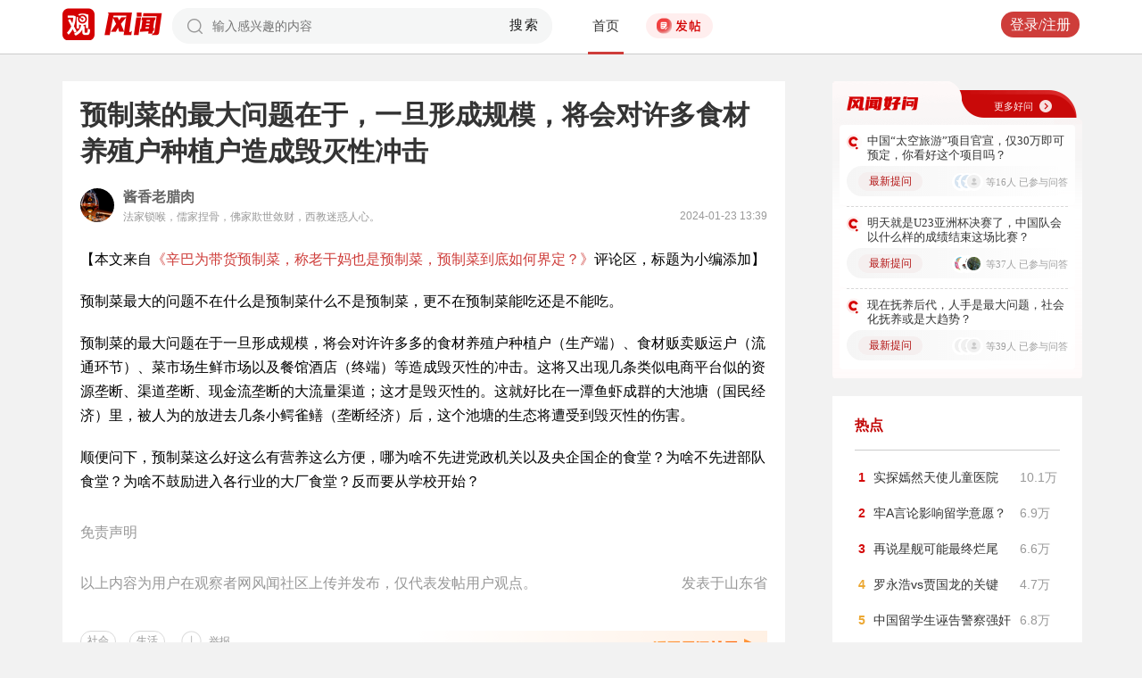

--- FILE ---
content_type: text/html; charset=UTF-8
request_url: https://user.guancha.cn/main/content?id=1170656&s=fwzwyzzwzbt
body_size: 11105
content:
<!DOCTYPE html>
<html>
<head>
  <meta charset="utf-8">
  <meta http-equiv="X-UA-Compatible" content="IE=edge">
  <meta content="width=device-width, initial-scale=1, maximum-scale=1, user-scalable=no" name="viewport">
  <meta name="Description" content="观察者网风闻社区，热辣时事，专家点评，网友评论，尽在掌握">
  <meta name="Keywords" content="观察者网，观察者，观察者网社区，观察者社区，风闻，风闻社区，热门评论">
    <title>预制菜的最大问题在于，一旦形成规模，将会对许多食材养殖户种植户造成毁灭性冲击_风闻</title>
  <link href="//static.guancha.cn/fengwen/static/css/animate.css" rel="stylesheet">
<link href="//static.guancha.cn/fengwen/static/font/iconfont.css" rel="stylesheet">
<link href="//static.guancha.cn/fengwen/static/css/login.css?20250716" rel="stylesheet">
<link href="//static.guancha.cn/fengwen/static/css/main.css?20250716" rel="stylesheet">
<link href="//static.guancha.cn/fengwen/static/css/m.css?201809281057" rel="stylesheet" 0="core\assets\BbsMainAsset"><script>
//var isLogin = ;
</script>
<script type="text/javascript" src="https://user.guancha.cn/static/js/sensorsdata.min.js"></script>
</head>
<body>
<!-- header -->
	<div class="header  headerfw">
		<div class="wrapper">
			<div class="logo">
								<a href="http://www.guancha.cn?s=fwdhguan" target="_blank"><div class="logo_logo"></div></a>
				<a href="http://user.guancha.cn?s=fwdhfw"><div class="logo_fw"></div></a>

			</div>
			<!-- search -->
			<div class="search">
				<form method="post" autocomplete="off">
					<div class="search-input">
						<input type="text" id="txtKeyword" name="Keyword" placeholder="输入感兴趣的内容" value="" />
						<a href="#">搜索</a>
						<div class="search-layout" style="display: none">
							<h4>热门搜索</h4>
							<ul class="hot-search-list">
							</ul>
							<h4>搜索历史</h4>
							<ul class="history-search-list">
<!-- 								<li>香港<span class="del">x<span></li> -->
<!-- 								<li class="active">澳门<span class="del">x<span></li> -->
<!-- 								<li>台湾<span class="del">x</span></li> -->
							</ul>
						</div>
					</div>
				</form>
			</div>
			<!-- ./search -->			
			<!-- nav -->
			<div class="top-nav">
				<ul>
										<li class="top-nav-li  top-nav-li2 active"><a href="/main/index?s=fwdhsy">首页</a></li>
					<li class="top-nav-fatie top-nav-fatie2 "><a href="javascript:;" class="btn"><i></i><span></span></a></li>
									</ul>
				<div class="hot-phrase">
					<div class="rotate">
						<i></i>
						<span></span>
					</div>
				</div>
			</div>
			<!-- ./ nav -->
			<!-- user-nav -->
			<div class="user-nav">
				<!-- j -->
				<ul class="login-state" style="display: none">
					<li class="m-search" style="display: none">
						<a href="/main/msearch"><img src="/static/imgs/search.png"></a>
					</li>
					<li class="message ">
						<a href="/user/all-message"><label><img src="/static/imgs/message.png?20211206"></label><span class="message-log-title">私信</span></a>
					</li>
					<li class="notice"><a href="#"><label><img src="/static/imgs/notice.png?20211206"></label><span class="notice-log-title">消息</span></a>
					</li>
					<li class="avatar"><a href="#"><img src="/static/imgs/default_user_pic.png"></a><label class="triangle_down_gray"></label></li>
				</ul>
				<ul class="drop-down-list" style="display: none">
					<li class="menu">
						<a href="#" class="personal-url">
							<label class="icon-geren"></label><span>个人主页</span>
						</a>
					</li>
					<li class="line"></li>
					<li class="menu"><a class="my-article" href="#"><label class="icon-wenzhang"></label><span>我的文章</span></a></li>
					<li class="line"></li>
					<li class="menu"><a href="/user/user-setting"><label class="icon-shezhi"></label><span>账号设置</span></a></li>
					<li class="line"></li>
					<li class="menu"><a href="/main/logout"><label class="icon-tuichu"></label><span>退出</span></a></li>
					<li class="arrows"></li>
				</ul>
				<ul class="un-login-state" style="display: none">
					<li class="m-search" style="display: none">
						<a href="/main/msearch"></a>
					</li>
					<li class="login popup-login"><a class="btn" href="#">登录/注册</a></li>
					<!-- <li>|</li>
					<li><a href="#" class="btn popup-register">注册</a></li> -->
				</ul>
				
			</div>
			<!-- ./ user-nav -->
			<div class="clear"></div>
		</div>
	</div>
	<!-- ./ header -->



      <!-- wrapper -->
<script>
function detectmob(){
	if (navigator.userAgent.match(/Android/i)
			|| navigator.userAgent.match(/webOS/i)
			|| navigator.userAgent.match(/iPhone/i)
			|| navigator.userAgent.match(/iPad/i)
			|| navigator.userAgent.match(/iPod/i)
			|| navigator.userAgent.match(/BlackBerry/i)
			|| navigator.userAgent.match(/Windows Phone/i)) {
		return true;
	} else {
		return false;
	} 
}
if(true == detectmob()){
    window.location.href = window.location.href.replace(/\/main/,'/wap');
}
</script>
	<div class="wrapper">
		<div class="full_nav_fw">
							<a href="/"><div class="full_nav_fw_title"></div></a>
						<ul>
				<li>
				<span id="span_collection"	style="color:#FFA024; width:30px;position: absolute;  right: -30px; top: 61px; display: none; ">+1</span>
					<div class="nav_fw_collection"></div>
					<p>收藏</p>
				</li>
				<li>
					<span class="nav_fw_comment_num"
										>62</span>
					<a class="nav_fw_commentHref" href="#comments-container-kuang"><div class="nav_fw_comment"></div></a>
					<p>评论</p>
				</li>
				<li>
				<span id="span_praise"	style="color:red; width:30px;position: absolute;  right: -30px; top: 201px; display: none; ">+1</span>
					<div class="nav_fw_thumbsUp"></div>
					<p>点赞</p>
				</li>
			</ul>
			<div class="nav_fw_share">分享</div>
			<ul class="share-box share-box-clear">                                                                   
				<li class="weixin share-button">
					<a href="javascript:;" data-cmd="weixin">	
						<div class="nav_fw_WeChat"></div>
					</a>	
					<p data-cmd="weixin" >微信</p>
				</li>
				<li class="sina share-button">
					<a href="javascript:;" data-cmd="tsina">	
						<div class="nav_fw_weibo"></div>
					</a>
					<p>微博</p>
				</li>
				<li class="qzone share-button">
					<a href="javascript:;" data-cmd="qzone">	
						<div class="nav_fw_qqzone"></div>
					</a>
					<p>空间</p>
				</li>
			</ul>
		</div>	
		<!-- main-tow -->
		<div class="main-tow mt30">
			<!-- box-left -->
			<div class="box-left">
				<!-- article-content -->
				<div class="article-content">
															<h1>预制菜的最大问题在于，一旦形成规模，将会对许多食材养殖户种植户造成毁灭性冲击</h1>
					<!-- user-box -->
					<div class="user-box user-info-box">
						<div class="user-avatar popup-user" user-id="1235167">
							<img alt="" src="https://i.guancha.cn/bbs/avatar/2023/11/16/20231116114708914.png?imageMogr2/cut/360x360x86x0/thumbnail/38x38/format/png">
						</div>
						<div class="user-main">
							<h4 class="clearfix" style="height: 24px;">
								<a href="/user/personal-homepage?uid=1235167" target="_blank">酱香老腊肉</a>
																								
							</h4>
							<p>法家锁喉，儒家捏骨，佛家欺世敛财，西教迷惑人心。<span class="time1">2024-01-23 13:39</span></p>
						</div>
					</div>
					<!-- ./ user-box -->
					<!-- article-txt -->
					<div class="article-txt clearfix">
						<div class="article-txt-content">
							<p>【本文来自<a target="_blank" href="https://user.guancha.cn/main/content?id=1170325">《辛巴为带货预制菜，称老干妈也是预制菜，预制菜到底如何界定？》</a>评论区，标题为小编添加】</p><p>预制菜最大的问题不在什么是预制菜什么不是预制菜，更不在预制菜能吃还是不能吃。</p><p>预制菜的最大问题在于一旦形成规模，将会对许许多多的食材养殖户种植户（生产端）、食材贩卖贩运户（流通环节）、菜市场生鲜市场以及餐馆酒店（终端）等造成毁灭性的冲击。这将又出现几条类似电商平台似的资源垄断、渠道垄断、现金流垄断的大流量渠道；这才是毁灭性的。这就好比在一潭鱼虾成群的大池塘（国民经济）里，被人为的放进去几条小鳄雀鳝（垄断经济）后，这个池塘的生态将遭受到毁灭性的伤害。</p><p>顺便问下，预制菜这么好这么有营养这么方便，哪为啥不先进党政机关以及央企国企的食堂？为啥不先进部队食堂？为啥不鼓励进入各行业的大厂食堂？反而要从学校开始？</p>													</div>
						
						<div class="article-mask" style="display: none;"> 
            				
            			</div>
					</div>
					
					<div class="hot-topic-nav" style="padding:10px 0 10px 0">
						<a href="/topic/post-list?topic_id=140" class="tag" target="_blank">社会</a><a href="/topic/post-list?topic_id=141" class="tag" target="_blank">生活</a>						<span class="accusation_nav"><i></i>
					
							<a href="#" class="accusation" data-action="accusation_post" data-id="1170656" data-type="2">举报
							
						</a></span>
													<a  href="/" class="back_fw"></a>
													<div  style="height: 20px;"></div>
					</div>
					
					<div class="article-expand-more" style="display: none"> 
            			<p>点击展开全文 <img src="/static/imgs/show-more2.png" style="height:16px;position:relative;top:2px;margin-left:14px;"></p>
            		</div>

         			
					<div class="open-app" style="display:none"> 
     					<a href="#">打开观察者网APP，阅读体验更佳 </a>
     				</div>
					<!-- ./ article-txt -->
					<!-- user-box -->
					
					<div class="user-box user-info-box article-bottom-user">
						<div class="user-avatar popup-user" user-id="1235167">
							<img alt="" src="https://i.guancha.cn/bbs/avatar/2023/11/16/20231116114708914.png?imageMogr2/cut/360x360x86x0/thumbnail/38x38/format/png">
						</div>
						<div class="user-main">
							<h4 class="clearfix" style="height: 24px;">
								<a href="/user/personal-homepage?uid=1235167" target="_blank">酱香老腊肉</a>
									
							</h4>
							<div style="margin-top:5px;">
								<p style="float:left">
								
								法家锁喉，儒家捏骨，佛家欺世敛财，西教迷惑人心。									<span class="split">|</span>
																</p>
								<a class="article-count" href="/user/personal-homepage?uid=1235167&click=my-article" target="_blank">45篇文章</a>
								<span class="split">|</span>
								<span class="attention-count">7人关注</span>
								
							</div>
						</div>
													<a class="btn attention" href="#"  data-id="1235167">+关注</a>
												<div class="middle-title">观察者网用户社区</div>
					</div>
					
					<!-- ./ user-box -->
					<!-- author-article -->
					<div class="author-article">
						<div class="clearfix"><span class="title"><a href="/user/personal-homepage?uid=1235167&click=my-article&s=fwzwyzzwz" target="_blank">作者文章</a></span><span class="all"><a href="/user/personal-homepage?uid=1235167&click=my-article&s=fwzwyzzwzckqb" target="_blank">查看全部>></a></span></div>
						<ul>
																							<li><a href="/main/content?id=1172667&s=fwzwyzzwzbt" target="_blank">关于房票的使用、流通、承兑等一系列疑问。</a></li>
																<li><a href="/main/content?id=1171684&s=fwzwyzzwzbt" target="_blank">饺子代表不了中华饮食文化，南方绝大部分土著根本就不吃这东西。</a></li>
																<li><a href="/main/content?id=1170656&s=fwzwyzzwzbt" target="_blank">预制菜的最大问题在于，一旦形成规模，将会对许多食材养殖户种植户造成毁灭性冲击</a></li>
																<li><a href="/main/content?id=1168326&s=fwzwyzzwzbt" target="_blank">养观赏鱼，最忌讳的就是在养的过程里添加新鱼</a></li>
																<li><a href="/main/content?id=1165272&s=fwzwyzzwzbt" target="_blank">对于大部分行业来说，加班成为日常工作里的一个常态，这——正常吗？</a></li>
																					</ul>
					</div>
					<!--  ./ author-article -->
					<!-- share-box -->
					<div class="share-box">
						<ul> 
							<li class="share-title">分享到：</li>	
							<li class="weixin share-button"><a href="javascript:;" data-cmd="weixin"></a></li>
							<li class="sina share-button"><a href="javascript:;" data-cmd="tsina"></a></li>
							<li class="qzone share-button"><a href="javascript:;" data-cmd="qzone"></a></li>
						</ul>
						<!-- op-tools -->
						<div class="op-tools">
							<a class="tools_collection" href="#"
								
							data-id="1170656" data-type="2">
							<i 
															></i>
							<span 
																style="display: none;"
																>收藏</span>
							<span
							>2</span></a>
							<!--<a href="#" class="comment">评论 <span>62</span></a>-->
							<a  class="tools_praise"  href="#"
								
							data-id="1170656" data-type="2">
								<i 
																></i>
								<span  
																	style="display: none;"
																>点赞</span> 
							<span
							>5</span></a>
						</div>
						<!-- ./ op-tools -->
					</div>
					<!-- share-box -->
					<div class="clear"></div>
					
				</div>
				<!-- gc-comment -->
				<div class="gc-comment" id="comments-container" data-id="1170656" data-type="2" data-from="bbs" data-authorid ="1235167" placeholder="好好学习天天上上">
					

				</div>
				<!-- ./ gc-comment -->
				<!-- ./ article-content -->
				
			</div>
			<!-- ./ box-left -->
			<!-- box-right -->
			
			<div class="box-right">
				
				
<div style="margin-left:-20px">
<div class="good_question" style="float:none">
	<div  class="good_more_img">
		<div class="good_more"><a href="/topic/post-list?topic_id=151" style="color:#fff2f2" target="_blank">更多好问<i></i></a></div>
	</div>

	<ul>
		 
		<li>
			<div  class="good_question_content">
				<div></div>
				<p><a href="/main/content?id=1589104" target="_blank" style="#000000" target="_blank">中国“太空旅游”项目官宣，仅30万即可预定，你看好这个项目吗？</a></p>
			</div>
			<div class="clear"></div>
			<div  class="good_question_read">
				
        		<div class="good_question_newest_question"><label>最新提问</label></div>				
				<div class="good_question_read_head">
											
						<!-- 前三条评论的头像 -->
												<div  class="good_question_read_head_div ">
														<span  class="good_question_read_head_01"><img src="https://i.guancha.cn/bbs/avatar/third/2021/07/16/20210716599617168.jpg?imageMogr2/thumbnail/90x90" alt="" /></span>
														<span  class="good_question_read_head_02"><img src="https://i.guancha.cn/bbs/avatar/third/2021/07/16/20210716599617168.jpg?imageMogr2/thumbnail/90x90" alt="" /></span>
														<span  class="good_question_read_head_03"><img src="https://i.guancha.cn/static/imgs/default_user_pic.png?imageMogr2/thumbnail/90x90" alt="" /></span>
								
						</div>
						<p  class="good_question_read_head_text">
															等16人
															已参与问答
							
						</p>
									</div>
			</div>
		</li>
				<div class="good_question_line"></div>
			 
		<li>
			<div  class="good_question_content">
				<div></div>
				<p><a href="/main/content?id=1589049" target="_blank" style="#000000" target="_blank">明天就是U23亚洲杯决赛了，中国队会以什么样的成绩结束这场比赛？</a></p>
			</div>
			<div class="clear"></div>
			<div  class="good_question_read">
				
        		<div class="good_question_newest_question"><label>最新提问</label></div>				
				<div class="good_question_read_head">
											
						<!-- 前三条评论的头像 -->
												<div  class="good_question_read_head_div ">
														<span  class="good_question_read_head_01"><img src="https://i.guancha.cn/bbs/avatar/2022/07/28/20220728173648363.jpeg?imageMogr2/cut/529x529x151x0/thumbnail/90x90/format/jpg" alt="" /></span>
														<span  class="good_question_read_head_02"><img src="https://i.guancha.cn/bbs/avatar/2025/04/19/20250419222359695.gif?imageMogr2/thumbnail/90x90" alt="" /></span>
														<span  class="good_question_read_head_03"><img src="https://i.guancha.cn/bbs/avatar/2022/05/07/20220507121151127.jpg?imageView2/2/w/90/format/jpg" alt="" /></span>
								
						</div>
						<p  class="good_question_read_head_text">
															等37人
															已参与问答
							
						</p>
									</div>
			</div>
		</li>
				<div class="good_question_line"></div>
			 
		<li>
			<div  class="good_question_content">
				<div></div>
				<p><a href="/main/content?id=1588808" target="_blank" style="#000000" target="_blank">现在抚养后代，人手是最大问题，社会化抚养或是大趋势？</a></p>
			</div>
			<div class="clear"></div>
			<div  class="good_question_read">
				
        		<div class="good_question_newest_question"><label>最新提问</label></div>				
				<div class="good_question_read_head">
											
						<!-- 前三条评论的头像 -->
												<div  class="good_question_read_head_div ">
														<span  class="good_question_read_head_01"><img src="https://i.guancha.cn/static/imgs/default_user_pic.png?imageMogr2/thumbnail/90x90" alt="" /></span>
														<span  class="good_question_read_head_02"><img src="https://i.guancha.cn/static/imgs/default_user_pic.png?imageMogr2/thumbnail/90x90" alt="" /></span>
														<span  class="good_question_read_head_03"><img src="https://i.guancha.cn/static/imgs/default_user_pic.png?imageMogr2/thumbnail/90x90" alt="" /></span>
								
						</div>
						<p  class="good_question_read_head_text">
															等39人
															已参与问答
							
						</p>
									</div>
			</div>
		</li>
					
	</ul>

	<div  class="good_question_ba">
	</div>

</div>
</div>
<div class="division"></div>
				<div class="panel-box most-hot-module">
<h4 class="panel-header show-24-hot-list">热点</h4>

<div class="panel-body">
<ul class="fengwen-most-hot">
	
	<li>
		<span class="index-num top3">1</span>
		<a href="/main/content?id=1588063" target="_blank">实探嫣然天使儿童医院</a>
		<span class="view-counts">
		10.1万</span>
	</li>
	
	
	<li>
		<span class="index-num top3">2</span>
		<a href="/main/content?id=1588161" target="_blank">牢A言论影响留学意愿？</a>
		<span class="view-counts">
		6.9万</span>
	</li>
	
	
	<li>
		<span class="index-num top3">3</span>
		<a href="/main/content?id=1588077" target="_blank">再说星舰可能最终烂尾</a>
		<span class="view-counts">
		6.6万</span>
	</li>
	
	
	<li>
		<span class="index-num ">4</span>
		<a href="/main/content?id=1587352" target="_blank">罗永浩vs贾国龙的关键</a>
		<span class="view-counts">
		4.7万</span>
	</li>
	
	
	<li>
		<span class="index-num ">5</span>
		<a href="/main/content?id=1588062" target="_blank">中国留学生诬告警察强奸</a>
		<span class="view-counts">
		6.8万</span>
	</li>
	
	
	<li>
		<span class="index-num ">6</span>
		<a href="/main/content?id=1588035" target="_blank">儿子想生笫三胎</a>
		<span class="view-counts">
		3.4万</span>
	</li>
	
	
	<li>
		<span class="index-num ">7</span>
		<a href="/main/content?id=1587978" target="_blank">国足闯进亚洲杯决赛</a>
		<span class="view-counts">
		5.4万</span>
	</li>
	
	
	<li>
		<span class="index-num ">8</span>
		<a href="/main/content?id=1587502" target="_blank">美国网红谈斩杀线</a>
		<span class="view-counts">
		11.8万</span>
	</li>
	
	
	<li>
		<span class="index-num ">9</span>
		<a href="/main/content?id=1587383" target="_blank">中国大米抵达古巴！</a>
		<span class="view-counts">
		10.6万</span>
	</li>
	
	
	<li>
		<span class="index-num ">10</span>
		<a href="/main/content?id=1587692" target="_blank">英国留学生吐槽牢A</a>
		<span class="view-counts">
		17.2万</span>
	</li>
	
</ul>
</div>
</div>
<div class="division"></div>
				<!-- affair -->
				<div class="panel-box zhanwu-module">
<h4 class="panel-header" style="color:#bf0b14">站务</h4>
<div class="panel-body">
<ul class="fw-affair">
<li>
	<!-- user-box -->
	<div class="user-box user-info-box clearfix">
		<div class="user-avatar popup-user" user-id="1287698">
			<img src="https://i.guancha.cn/bbs/avatar/2023/02/09/20230209114357563.jpg?imageMogr2/cut/1080x1080x0x0/thumbnail/38x38/format/jpg">
		</div>
		<div class="user-main">
			<h4>
				<a href="/user/personal-homepage?uid=1287698" target="_blank">观察者网评论</a>
			</h4>
			<p></p>
		</div>
	</div>
	<!-- ./ user-box -->
	
	<!-- list-item -->
	<div class="list-item">
		
		<h4><a href="/main/content?id=1575352" target="_blank">2026年十大预测，这些期待是否会发生？</a></h4>
		<div class="item-info">
			<div class="item-content">
				还记得2025年初的十大预测吗？站在年尾回顾，当初列出的这十大预测，也是十个期待和愿望。这其中，俄乌和平谈判虽然波折不断，但在持续推动中；中东局势在和平协议之下已初现稳定；......			</div>
		</div>
		<div class="clearfix"></div>
	</div>
	<!-- ./ list-item -->
	<!-- op-tools -->
	<div class="op-tools">
		<ul>
			<li>
				<a href="/main/content?id=1575352&comments-container" 
					class="comment" 
					data-type="2" 
					data-id="1575352" target="_blank" >评论 <span>21</span></a>
			</li>
			<li>
				<a href="javascript:;" 
				data-id="1575352" 
				class="praise  " >赞 <span>3</span></a>
			</li>
		</ul>
		<div class="clear"></div>
	</div>
	<!-- ./ op-tools -->
</li>
<li>
	<!-- user-box -->
	<div class="user-box user-info-box clearfix">
		<div class="user-avatar popup-user" user-id="1073697">
			<img src="https://i.guancha.cn/bbs/avatar/2021/08/20/20210820083859606.png?imageMogr2/cut/423x423x54x0/thumbnail/38x38/format/png">
		</div>
		<div class="user-main">
			<h4>
				<a href="/user/personal-homepage?uid=1073697" target="_blank">风闻社区小助手_小风</a>
			</h4>
			<p></p>
		</div>
	</div>
	<!-- ./ user-box -->
	
	<!-- list-item -->
	<div class="list-item">
		
		<h4><a href="/main/content?id=1586384" target="_blank">风闻年度评选——2025五大神评评选大会投票开始啦~</a></h4>
		<div class="item-info">
			<div class="item-content">
				站在2026年，我们回望2025年的评论区 —— 这里依旧是思想交锋的 “竞技场”，是情感共鸣的 “栖息地”，更是无数观友记录时代、表达立场的 “自留地”。有人在这里用犀利......			</div>
		</div>
		<div class="clearfix"></div>
	</div>
	<!-- ./ list-item -->
	<!-- op-tools -->
	<div class="op-tools">
		<ul>
			<li>
				<a href="/main/content?id=1586384&comments-container" 
					class="comment" 
					data-type="2" 
					data-id="1586384" target="_blank" >评论 <span>5</span></a>
			</li>
			<li>
				<a href="javascript:;" 
				data-id="1586384" 
				class="praise  " >赞 <span>3</span></a>
			</li>
		</ul>
		<div class="clear"></div>
	</div>
	<!-- ./ op-tools -->
</li>
</ul>
</div>
</div>
<div class="division"></div>
				<!-- ./ affair -->
				<!-- picked -->
								<!-- ./ picked -->
				<!-- recommend-big-view -->
				<div class="panel-box big-view-module">
<h4 class="panel-header show-big-view-list" >最近更新的专栏</h4>
<div class="panel-body left-recommend">

<ul>

<li>
	<!-- recomment-friends-box -->
	<div class="recomment-friends-box user-info-box clearfix">
		<div class="user-avatar popup-user" data-uid="1419462">
			<img alt="" src="https://i.guancha.cn/bbs/avatar/2026/01/06/20260106165826669.jpg?imageMogr2/thumbnail/38x38">
		</div>
		<div class="user-main">
			<h4><a href="/user/personal-homepage?uid=1419462&s=fwtjgznc">主持人刘美希</a>
									<span class="user-level"><img src="https://user.guancha.cn/static/imgs/lv1-blue.png?20210519"></span>
							</h4>
			<p>凤凰网财经【出海零距离】节目主持人
</p>
		</div>
		
		<ul class="article-recommend">
		
							
				<li>
					<span></span>
					<a href="https://user.guancha.cn/main/content?id=1589355&s=fwtjgzwz" target="_blank">
					架空联合国？特朗普的“和平委员会”野心藏不住					</a>
					
				</li>
				<span style="float:right;color:#999999">32分钟前</span>
					</ul>
	</div>
	<!-- ./recomment-friends-box -->
</li>		

<li>
	<!-- recomment-friends-box -->
	<div class="recomment-friends-box user-info-box clearfix">
		<div class="user-avatar popup-user" data-uid="240237">
			<img alt="" src="https://i.guancha.cn/bbs/avatar/2023/12/06/20231206111554674.jpg?imageMogr2/cut/3543x3543x0x0/thumbnail/38x38/format/jpg">
		</div>
		<div class="user-main">
			<h4><a href="/user/personal-homepage?uid=240237&s=fwtjgznc">银杏科技</a>
									<span class="user-level"><img src="https://user.guancha.cn/static/imgs/lv1-blue.png?20210519"></span>
							</h4>
			<p>带你走在科技商业的最前沿。</p>
		</div>
		
		<ul class="article-recommend">
		
							
				<li>
					<span></span>
					<a href="https://user.guancha.cn/main/content?id=1589349&s=fwtjgzwz" target="_blank">
					美年大健康的资本博弈					</a>
					
				</li>
				<span style="float:right;color:#999999">53分钟前</span>
					</ul>
	</div>
	<!-- ./recomment-friends-box -->
</li>		

<li>
	<!-- recomment-friends-box -->
	<div class="recomment-friends-box user-info-box clearfix">
		<div class="user-avatar popup-user" data-uid="814273">
			<img alt="" src="https://i.guancha.cn/bbs/avatar/2020/03/10/20200310152433537.jpg?imageMogr2/cut/655x655x33x33/thumbnail/38x38/format/jpg">
		</div>
		<div class="user-main">
			<h4><a href="/user/personal-homepage?uid=814273&s=fwtjgznc">手谈姬</a>
									<span class="user-level"><img src="https://user.guancha.cn/static/imgs/lv1-blue.png?20210519"></span>
							</h4>
			<p>不是很懂二刺螈。</p>
		</div>
		
		<ul class="article-recommend">
		
							
				<li>
					<span></span>
					<a href="https://user.guancha.cn/main/content?id=1589348&s=fwtjgzwz" target="_blank">
					钞能力！网飞与知名动画公司MAPPA达成独占合作					</a>
					
				</li>
				<span style="float:right;color:#999999">54分钟前</span>
					</ul>
	</div>
	<!-- ./recomment-friends-box -->
</li>		

<li>
	<!-- recomment-friends-box -->
	<div class="recomment-friends-box user-info-box clearfix">
		<div class="user-avatar popup-user" data-uid="706877">
			<img alt="" src="https://i.guancha.cn/bbs/avatar/2021/07/21/20210721173728817.jpg?imageMogr2/cut/534x534x53x53/thumbnail/38x38/format/jpg">
		</div>
		<div class="user-main">
			<h4><a href="/user/personal-homepage?uid=706877&s=fwtjgznc">有理儿有面</a>
									<span class="user-level"><img src="https://user.guancha.cn/static/imgs/lv2-yellow.png?20210519"></span>
							</h4>
			<p></p>
		</div>
		
		<ul class="article-recommend">
		
							
				<li>
					<span></span>
					<a href="https://user.guancha.cn/main/content?id=1588738&s=fwtjgzwz" target="_blank">
					美国欠2.6亿世卫会费，逃单退群？					</a>
					
				</li>
				<span style="float:right;color:#999999">1小时前</span>
					</ul>
	</div>
	<!-- ./recomment-friends-box -->
</li>		

<li>
	<!-- recomment-friends-box -->
	<div class="recomment-friends-box user-info-box clearfix">
		<div class="user-avatar popup-user" data-uid="1403065">
			<img alt="" src="https://i.guancha.cn/bbs/avatar/2025/05/30/20250530145816204.png?imageMogr2/cut/272x272x0x0/thumbnail/38x38/format/png">
		</div>
		<div class="user-main">
			<h4><a href="/user/personal-homepage?uid=1403065&s=fwtjgznc">旅界</a>
									<span class="user-level"><img src="https://user.guancha.cn/static/imgs/lv1-blue.png?20210519"></span>
							</h4>
			<p>跟踪时代浪潮，讲述文旅商业好故事。</p>
		</div>
		
		<ul class="article-recommend">
		
							
				<li>
					<span></span>
					<a href="https://user.guancha.cn/main/content?id=1589060&s=fwtjgzwz" target="_blank">
					5A景区观光火车，为何三年就熄火？					</a>
					
				</li>
				<span style="float:right;color:#999999">1小时前</span>
					</ul>
	</div>
	<!-- ./recomment-friends-box -->
</li>		

<li>
	<!-- recomment-friends-box -->
	<div class="recomment-friends-box user-info-box clearfix">
		<div class="user-avatar popup-user" data-uid="226490">
			<img alt="" src="https://i.guancha.cn/bbs/avatar/2025/04/29/20250429133820955.png?imageMogr2/thumbnail/38x38">
		</div>
		<div class="user-main">
			<h4><a href="/user/personal-homepage?uid=226490&s=fwtjgznc">江宇舟</a>
									<span class="user-level"><img src="https://user.guancha.cn/static/imgs/lv1-blue.png?20210519"></span>
							</h4>
			<p>纵一苇之所如，凌万顷之茫然</p>
		</div>
		
		<ul class="article-recommend">
		
							
				<li>
					<span></span>
					<a href="https://user.guancha.cn/main/content?id=1589327&s=fwtjgzwz" target="_blank">
					斩杀线上的笑声，记录着价值观的降维打击					</a>
					
				</li>
				<span style="float:right;color:#999999">1小时前</span>
					</ul>
	</div>
	<!-- ./recomment-friends-box -->
</li>		

<li>
	<!-- recomment-friends-box -->
	<div class="recomment-friends-box user-info-box clearfix">
		<div class="user-avatar popup-user" data-uid="1403707">
			<img alt="" src="https://i.guancha.cn/bbs/avatar/2025/06/06/20250606190919898.png?imageMogr2/cut/200x200x0x0/thumbnail/38x38/format/png">
		</div>
		<div class="user-main">
			<h4><a href="/user/personal-homepage?uid=1403707&s=fwtjgznc">PChome</a>
									<span class="user-level"><img src="https://user.guancha.cn/static/imgs/lv1-blue.png?20210519"></span>
							</h4>
			<p></p>
		</div>
		
		<ul class="article-recommend">
		
							
				<li>
					<span></span>
					<a href="https://user.guancha.cn/main/content?id=1589325&s=fwtjgzwz" target="_blank">
					京东京造自营投资金旗舰店上线：推出100克iPhone纯金手机壳					</a>
					
				</li>
				<span style="float:right;color:#999999">2小时前</span>
					</ul>
	</div>
	<!-- ./recomment-friends-box -->
</li>		

<li>
	<!-- recomment-friends-box -->
	<div class="recomment-friends-box user-info-box clearfix">
		<div class="user-avatar popup-user" data-uid="720279">
			<img alt="" src="https://i.guancha.cn/bbs/avatar/2019/11/27/20191127113525851.jpg?imageMogr2/cut/613x613x0x0/thumbnail/38x38/format/jpg">
		</div>
		<div class="user-main">
			<h4><a href="/user/personal-homepage?uid=720279&s=fwtjgznc">娱乐独角兽</a>
									<span class="user-level"><img src="https://user.guancha.cn/static/imgs/lv1-blue.png?20210519"></span>
							</h4>
			<p></p>
		</div>
		
		<ul class="article-recommend">
		
							
				<li>
					<span></span>
					<a href="https://user.guancha.cn/main/content?id=1589322&s=fwtjgzwz" target="_blank">
					剧宣新阵地，小红书成为新大众文艺的回音山谷					</a>
					
				</li>
				<span style="float:right;color:#999999">2小时前</span>
					</ul>
	</div>
	<!-- ./recomment-friends-box -->
</li>		

<li>
	<!-- recomment-friends-box -->
	<div class="recomment-friends-box user-info-box clearfix">
		<div class="user-avatar popup-user" data-uid="248401">
			<img alt="" src="https://i.guancha.cn/bbs/avatar/2018/11/22/20181122095629651.jpg?imageMogr2/cut/694x694x35x36/thumbnail/38x38/format/jpg">
		</div>
		<div class="user-main">
			<h4><a href="/user/personal-homepage?uid=248401&s=fwtjgznc">壹娱观察</a>
									<span class="user-level"><img src="https://user.guancha.cn/static/imgs/lv1-blue.png?20210519"></span>
							</h4>
			<p></p>
		</div>
		
		<ul class="article-recommend">
		
							
				<li>
					<span></span>
					<a href="https://user.guancha.cn/main/content?id=1589317&s=fwtjgzwz" target="_blank">
					游戏决战2026：「超级大年」开启，生存博弈继续					</a>
					
				</li>
				<span style="float:right;color:#999999">2小时前</span>
					</ul>
	</div>
	<!-- ./recomment-friends-box -->
</li>		

<li>
	<!-- recomment-friends-box -->
	<div class="recomment-friends-box user-info-box clearfix">
		<div class="user-avatar popup-user" data-uid="275834">
			<img alt="" src="https://i.guancha.cn/bbs/avatar/2022/03/08/20220308150027467.jpg?imageMogr2/cut/308x308x0x0/thumbnail/38x38/format/jpg">
		</div>
		<div class="user-main">
			<h4><a href="/user/personal-homepage?uid=275834&s=fwtjgznc">极客电影</a>
									<span class="user-level"><img src="https://user.guancha.cn/static/imgs/lv1-blue.png?20210519"></span>
							</h4>
			<p></p>
		</div>
		
		<ul class="article-recommend">
		
							
				<li>
					<span></span>
					<a href="https://user.guancha.cn/main/content?id=1589308&s=fwtjgzwz" target="_blank">
					科学家看《极限审判》：当AI成为法官，还有什么是它做不到的（极客荐片）					</a>
					
				</li>
				<span style="float:right;color:#999999">2小时前</span>
					</ul>
	</div>
	<!-- ./recomment-friends-box -->
</li>		
</ul>
<button class="show-big-view-list show-all">查看全部</button>
</div>
</div>
<div class="division"></div>
				<!-- ./ left-recommend -->
				<!-- fengwen24hot -->
				<div class="panel-box fengwen-24hot-module">
<h4 class="panel-header show-24-hot-list">风闻最热</h4>

<div class="panel-body left-recommend">

<ul class="fengwen24hot">

<li>
	<!-- recomment-friends-box -->
	<div class="fenwen24-box">
		<a href="/main/content?id=1588769" target="_blank">
			<img src="https://i.guancha.cn/bbs/2026/01/23/20260123081312587.jpg?imageMogr2/cut/1080x783x0x49/format/jpg/thumbnail/147x147" alt="">
										<div class="fenwen24-sankaku" style="border-color:transparent #bf232a">
							<span>1</span>
			</div>
		</a>
		<div class="fenwen24-box-right">
			<a href="/main/content?id=1588769" target="_blank" class="fenwen24-title">6G弄不好只有中国一家主导了</a>
			<span>评论 193&nbsp;&nbsp;&nbsp;赞 68</span>
		</div>
	</div>
	<!-- ./recomment-friends-box -->
</li>		

<li>
	<!-- recomment-friends-box -->
	<div class="fenwen24-box">
		<a href="/main/content?id=1588751" target="_blank">
			<img src="https://i.guancha.cn/bbs/2026/01/23/20260123075840874.png?imageMogr2/cut/599x434x61x0/format/png/thumbnail/147x147" alt="">
										<div class="fenwen24-sankaku" style="border-color:transparent #ea5a23">
							<span>2</span>
			</div>
		</a>
		<div class="fenwen24-box-right">
			<a href="/main/content?id=1588751" target="_blank" class="fenwen24-title">“吃人”的资本主义！</a>
			<span>评论 182&nbsp;&nbsp;&nbsp;赞 81</span>
		</div>
	</div>
	<!-- ./recomment-friends-box -->
</li>		

<li>
	<!-- recomment-friends-box -->
	<div class="fenwen24-box">
		<a href="/main/content?id=1589182" target="_blank">
			<img src="https://i.guancha.cn/24fengwen_default.jpg?imageMogr2/crop/!50x50&20211011" alt="">
										<div class="fenwen24-sankaku" style="border-color:transparent #f39834">
							<span>3</span>
			</div>
		</a>
		<div class="fenwen24-box-right">
			<a href="/main/content?id=1589182" target="_blank" class="fenwen24-title">我所认识的出国人没有一个在斩杀线</a>
			<span>评论 159&nbsp;&nbsp;&nbsp;赞 4</span>
		</div>
	</div>
	<!-- ./recomment-friends-box -->
</li>		

<li>
	<!-- recomment-friends-box -->
	<div class="fenwen24-box">
		<a href="/main/content?id=1589091" target="_blank">
			<img src="https://i.guancha.cn/24fengwen_default.jpg?imageMogr2/crop/!50x50&20211011" alt="">
										<div class="fenwen24-sankaku">
							<span>4</span>
			</div>
		</a>
		<div class="fenwen24-box-right">
			<a href="/main/content?id=1589091" target="_blank" class="fenwen24-title">西方史上最严重高铁事故，背后的日本企业无...</a>
			<span>评论 65&nbsp;&nbsp;&nbsp;赞 54</span>
		</div>
	</div>
	<!-- ./recomment-friends-box -->
</li>		

<li>
	<!-- recomment-friends-box -->
	<div class="fenwen24-box">
		<a href="/main/content?id=1587353" target="_blank">
			<img src="https://i.guancha.cn/bbs/2026/01/21/20260121050051346.jpg?imageMogr2/cut/1766x1280x255x0/format/jpg/thumbnail/147x147" alt="">
										<div class="fenwen24-sankaku">
							<span>5</span>
			</div>
		</a>
		<div class="fenwen24-box-right">
			<a href="/main/content?id=1587353" target="_blank" class="fenwen24-title">集装箱战列舰是三战重器吗</a>
			<span>评论 61&nbsp;&nbsp;&nbsp;赞 8</span>
		</div>
	</div>
	<!-- ./recomment-friends-box -->
</li>		

<li>
	<!-- recomment-friends-box -->
	<div class="fenwen24-box">
		<a href="/main/content?id=1588834" target="_blank">
			<img src="https://i.guancha.cn/bbs/2026/01/23/20260123093433272.jpg?imageMogr2/cut/606x439x0x191/format/jpg/thumbnail/147x147" alt="">
										<div class="fenwen24-sankaku">
							<span>6</span>
			</div>
		</a>
		<div class="fenwen24-box-right">
			<a href="/main/content?id=1588834" target="_blank" class="fenwen24-title">男子见义勇为被杀，儿子向被救者索赔：大家...</a>
			<span>评论 53&nbsp;&nbsp;&nbsp;赞 2</span>
		</div>
	</div>
	<!-- ./recomment-friends-box -->
</li>		

<li>
	<!-- recomment-friends-box -->
	<div class="fenwen24-box">
		<a href="/main/content?id=1588732" target="_blank">
			<img src="https://i.guancha.cn/bbs/2026/01/23/20260123073800853.png?imageMogr2/cut/500x362x0x6/format/png/thumbnail/147x147" alt="">
										<div class="fenwen24-sankaku">
							<span>7</span>
			</div>
		</a>
		<div class="fenwen24-box-right">
			<a href="/main/content?id=1588732" target="_blank" class="fenwen24-title">编译 | 用电又贵又难！印度制造要起飞，...</a>
			<span>评论 52&nbsp;&nbsp;&nbsp;赞 3</span>
		</div>
	</div>
	<!-- ./recomment-friends-box -->
</li>		

<li>
	<!-- recomment-friends-box -->
	<div class="fenwen24-box">
		<a href="/main/content?id=1588820" target="_blank">
			<img src="https://i.guancha.cn/24fengwen_default.jpg?imageMogr2/crop/!50x50&20211011" alt="">
										<div class="fenwen24-sankaku">
							<span>8</span>
			</div>
		</a>
		<div class="fenwen24-box-right">
			<a href="/main/content?id=1588820" target="_blank" class="fenwen24-title">哈根达斯这么多年高价为何没人喷，为何雪糕...</a>
			<span>评论 50&nbsp;&nbsp;&nbsp;赞 11</span>
		</div>
	</div>
	<!-- ./recomment-friends-box -->
</li>		
</ul>

<button class="show-24-hot-list show-all">查看全部</button>


</div>
</div>
<div class="division"></div>
				<!-- ./ fengwen24hot  -->
				<!-- recommend-remain-big-view -->
				<div class="panel-box remain-big-view-module">
<h4 class="panel-header " >全部专栏</h4>
<div class="panel-body left-recommend remian-big-view">

<ul>

<li>
	<!-- recomment-friends-box -->
	<div class="recomment-friends-box user-info-box clearfix">
		<div class="user-avatar popup-user" data-uid="210048">
			<img alt="" src="https://i.guancha.cn/bbs/avatar/2021/07/21/20210721160159142.jpg?imageMogr2/cut/751x751x74x74/thumbnail/38x38/format/jpg">
		</div>
		<div class="user-main">
			<h4><a href="/user/personal-homepage?uid=210048&s=fwtjgznc">金灿荣教授</a>
									<span class="user-level"><img src="https://user.guancha.cn/static/imgs/lv3-red.png?xxx"></span>
							</h4>
			<p></p>
		</div>
		
		<ul class="article-recommend">
		
					</ul>
	</div>
	<!-- ./recomment-friends-box -->
</li>		

<li>
	<!-- recomment-friends-box -->
	<div class="recomment-friends-box user-info-box clearfix">
		<div class="user-avatar popup-user" data-uid="208485">
			<img alt="" src="https://i.guancha.cn/bbs/avatar/2020/05/19/20200519033025204.jpeg?imageMogr2/cut/2471x2471x494x124/thumbnail/38x38/format/jpg">
		</div>
		<div class="user-main">
			<h4><a href="/user/personal-homepage?uid=208485&s=fwtjgznc">眉山剑客</a>
									<span class="user-level"><img src="https://user.guancha.cn/static/imgs/lv3-red.png?xxx"></span>
							</h4>
			<p>知彼知己，纵横天下。</p>
		</div>
		
		<ul class="article-recommend">
		
					</ul>
	</div>
	<!-- ./recomment-friends-box -->
</li>		

<li>
	<!-- recomment-friends-box -->
	<div class="recomment-friends-box user-info-box clearfix">
		<div class="user-avatar popup-user" data-uid="216251">
			<img alt="" src="https://i.guancha.cn/bbs/avatar/2021/08/02/20210802120858559.jpg?imageMogr2/cut/500x500x0x0/thumbnail/38x38/format/jpg">
		</div>
		<div class="user-main">
			<h4><a href="/user/personal-homepage?uid=216251&s=fwtjgznc">沈逸复旦</a>
									<span class="user-level"><img src="https://user.guancha.cn/static/imgs/lv3-red.png?xxx"></span>
							</h4>
			<p>复旦大学国际政治系教授</p>
		</div>
		
		<ul class="article-recommend">
		
					</ul>
	</div>
	<!-- ./recomment-friends-box -->
</li>		

<li>
	<!-- recomment-friends-box -->
	<div class="recomment-friends-box user-info-box clearfix">
		<div class="user-avatar popup-user" data-uid="218386">
			<img alt="" src="https://i.guancha.cn/bbs/avatar/2023/08/24/20230824133847330.png?imageMogr2/cut/591x591x0x0/thumbnail/38x38/format/png">
		</div>
		<div class="user-main">
			<h4><a href="/user/personal-homepage?uid=218386&s=fwtjgznc">科工力量</a>
									<span class="user-level"><img src="https://user.guancha.cn/static/imgs/lv2-yellow.png?xxx"></span>
							</h4>
			<p>欢迎关注“科工力量”微博、微信公众号</p>
		</div>
		
		<ul class="article-recommend">
		
					</ul>
	</div>
	<!-- ./recomment-friends-box -->
</li>		

<li>
	<!-- recomment-friends-box -->
	<div class="recomment-friends-box user-info-box clearfix">
		<div class="user-avatar popup-user" data-uid="234927">
			<img alt="" src="https://i.guancha.cn/bbs/avatar/2021/07/21/20210721160255650.jpg?imageMogr2/cut/471x471x47x47/thumbnail/38x38/format/jpg">
		</div>
		<div class="user-main">
			<h4><a href="/user/personal-homepage?uid=234927&s=fwtjgznc">侠客岛</a>
									<span class="user-level"><img src="https://user.guancha.cn/static/imgs/lv2-yellow.png?xxx"></span>
							</h4>
			<p></p>
		</div>
		
		<ul class="article-recommend">
		
					</ul>
	</div>
	<!-- ./recomment-friends-box -->
</li>		

<li>
	<!-- recomment-friends-box -->
	<div class="recomment-friends-box user-info-box clearfix">
		<div class="user-avatar popup-user" data-uid="1208">
			<img alt="" src="https://i.guancha.cn/bbs/avatar/2019/04/26/20190426103505573.png?imageMogr2/cut/738x738x865x171/thumbnail/38x38/format/png">
		</div>
		<div class="user-main">
			<h4><a href="/user/personal-homepage?uid=1208&s=fwtjgznc">席亚洲</a>
									<span class="user-level"><img src="https://user.guancha.cn/static/imgs/lv1-blue.png?xxx"></span>
							</h4>
			<p>公众号：亚洲火车总站</p>
		</div>
		
		<ul class="article-recommend">
		
					</ul>
	</div>
	<!-- ./recomment-friends-box -->
</li>		

<li>
	<!-- recomment-friends-box -->
	<div class="recomment-friends-box user-info-box clearfix">
		<div class="user-avatar popup-user" data-uid="212582">
			<img alt="" src="https://i.guancha.cn/bbs/avatar/2025/04/19/20250419031417466.jpg?imageMogr2/cut/661x661x86x0/thumbnail/38x38/format/jpg">
		</div>
		<div class="user-main">
			<h4><a href="/user/personal-homepage?uid=212582&s=fwtjgznc">张仲麟</a>
									<span class="user-level"><img src="https://user.guancha.cn/static/imgs/lv1-blue.png?xxx"></span>
							</h4>
			<p>波音买办、特斯拉鼓吹手、运十扼杀者、行走的50万</p>
		</div>
		
		<ul class="article-recommend">
		
					</ul>
	</div>
	<!-- ./recomment-friends-box -->
</li>		

<li>
	<!-- recomment-friends-box -->
	<div class="recomment-friends-box user-info-box clearfix">
		<div class="user-avatar popup-user" data-uid="226869">
			<img alt="" src="https://i.guancha.cn/bbs/avatar/2021/07/21/20210721160358294.jpg?imageMogr2/cut/453x453x45x45/thumbnail/38x38/format/jpg">
		</div>
		<div class="user-main">
			<h4><a href="/user/personal-homepage?uid=226869&s=fwtjgznc">酷玩实验室</a>
									<span class="user-level"><img src="https://user.guancha.cn/static/imgs/lv1-blue.png?xxx"></span>
							</h4>
			<p></p>
		</div>
		
		<ul class="article-recommend">
		
					</ul>
	</div>
	<!-- ./recomment-friends-box -->
</li>		
</ul>
<button class="load-all">查看全部</button>
</div>
</div>
<div class="division"></div>
				<!-- ./ recommend-remain-big-view  -->
			</div>
			<!-- ./ box-right -->
			<div class="clear"></div>
		</div>
		<!-- ./ main-tow -->

	</div>
	<!-- ./ wrapper -->
<script>
var hasVote = false;
var ipLocation = '发表于山东省';
</script>
		    	
  
<script src="//static.guancha.cn/fengwen/static/plugins/jQuery/jquery-3.6.1.min.js?20250716"></script>
<script src="//static.guancha.cn/fengwen/static/plugins/layer/layer.js?202507171122"></script>
<script src="//static.guancha.cn/fengwen/static/js/main.js?202507171122"></script>
<script src="//static.guancha.cn/fengwen/dist/js/common.js?20250730"></script>
<script src="https://turing.captcha.qcloud.com/TJCaptcha.js?202507171122"></script>
<script src="//static.guancha.cn/fengwen/static/js/content.js?20250318"></script>
    <script>
var title = '风闻 | 预制菜的最大问题在于，一旦形成规模，将会对许多食材养殖户种植户造成毁灭性冲击';
var isExclusive = 0;
var isFromWeibo = 0;
var summary = '预制菜最大的问题不在什么是预制菜什么不是...';
var pic = 'https://i.guancha.cn/bbs/2021/07/29/20210729100421789.jpg';
</script>
</script>
<script src="//res.wx.qq.com/open/js/jweixin-1.6.0.js"></script>
<script src="//m.guancha.cn/wx/wxapi.php" charset="utf-8"></script>
<script type="text/javascript" src="//static.guancha.cn/fengwen/static/js/comments-plugin.js?20250718"></script>

<script>
	//举报列表 从数据库中读出来
	var accusationStr = '';
			accusationStr += '<li><input name="accusation_type" type="radio" value="1" id="accusation1"><label for="accusation1">违反法律法规</label></li>';
			accusationStr += '<li><input name="accusation_type" type="radio" value="2" id="accusation2"><label for="accusation2">垃圾信息、广告</label></li>';
			accusationStr += '<li><input name="accusation_type" type="radio" value="3" id="accusation3"><label for="accusation3">色情、淫秽信息</label></li>';
			accusationStr += '<li><input name="accusation_type" type="radio" value="4" id="accusation4"><label for="accusation4">人身攻击</label></li>';
			accusationStr += '<li><input name="accusation_type" type="radio" value="5" id="accusation5"><label for="accusation5">谣言、不实信息</label></li>';
			accusationStr += '<li><input name="accusation_type" type="radio" value="6" id="accusation6"><label for="accusation6">冒充，冒用信息</label></li>';
			accusationStr += '<li><input name="accusation_type" type="radio" value="8" id="accusation8"><label for="accusation8">破坏社区秩序</label></li>';
			accusationStr += '<li><input name="accusation_type" type="radio" value="7" id="accusation7"><label for="accusation7">其他</label></li>';
			accusationStr += '<li><input name="accusation_type" type="radio" value="9" id="accusation9"><label for="accusation9">涉未成年人有害信息</label></li>';
	</script>
<script type="text/javascript" src="//static.guancha.cn/fengwen/static/js/tongji.js?20250529"></script>
	<!-- footer -->
	<div class="footer">
		<div class="wrapper clearfix">
			<ul class="clearfix">
				<li><a href="http://www.guancha.cn/about/ManuscriptDelivery.shtml" target="_blank">联系我们 </a></li>
				<li><a href="http://www.guancha.cn/about/about.shtml" target="_blank">关于我们 </a></li>
				<li><a href="http://www.guancha.cn/about/Copyright.shtml" target="_blank">版权声明 </a></li>
				<li><a href="http://www.guancha.cn/about/TermsOfService.shtml" target="_blank">服务条款 </a></li>
				<li><a href="http://www.guancha.cn/about/Advertise.shtml" target="_blank">刊登广告 </a></li>
				<li><a href="http://weibo.com/newoutlook" target="_blank">联系微博</a></li>
				<li><a href="http://www.guancha.cn/life/2012_09_05_74361.shtml" target="_blank">加入我们</a></li>
				<li><a href="http://www.guancha.cn/about/sitemap.shtml" target="_blank">网站地图</a></li>
				<li><a href="http://www.guancha.cn/broken-news/2017_03_28_400912_3.shtml" target="_blank">举报制度规范</a></li>
				<li><a href="http://www.guancha.cn/life/2018_02_11_446706.shtml" target="_blank">《网站自律管理承诺书》</a></li>
			</ul>
			<p>
				Copyright © 2014-2023 观察者 All rights reserved。<br><a target="_blank" href="https://beian.miit.gov.cn">沪ICP备10213822-2号</a>  互联网新闻信息服务许可证：31220170001 &nbsp;&nbsp;违法及不良信息举报电话：021-62376571<br><br>

			</p>
		</div>
	</div>
	<!-- ./ footer -->
	
<script type="text/javascript">
var _bdhmProtocol = (("https:" == document.location.protocol) ? " https://" : " http://");
document.write(unescape("%3Cscript src='" + _bdhmProtocol + "hm.baidu.com/h.js%3F8ab18ec6e3ee89210917ef2c8572b30e' type='text/javascript'%3E%3C/script%3E"));
</script>
<div style="display:none">
<script type="text/javascript">
var cnzz_protocol = (("https:" == document.location.protocol) ? " https://" : " http://");
document.write(unescape("%3Cspan id='cnzz_stat_icon_1254137364'%3E%3C/span%3E%3Cscript src='" + cnzz_protocol + "s95.cnzz.com/z_stat.php%3Fid%3D1254137364' type='text/javascript'%3E%3C/script%3E"));
</script>
</div>
</body>
</html>


--- FILE ---
content_type: text/html; charset=UTF-8
request_url: https://m.guancha.cn/wx/wxapi.php
body_size: 186
content:

wx.config({
    debug: false,
    appId: 'wxe34e705e29b69684',
    timestamp: 1769174301,
    nonceStr: 'Z0CxJig1UNw7zkmB',
    signature: '5e863987043d2c1984847aa224fa9cf3e1c6a388',
    jsApiList: ['updateAppMessageShareData','updateTimelineShareData']// 所有要调用的 API 都要加到这个列表中
  });
		wx.ready(function () { 
			// 在这里调用 API
			//发送给朋友
			wx.updateTimelineShareData({
			title: title, // 分享标题
			link: window.location.href, // 分享链接
            imgUrl: pic, // 分享图标
			success: function () { 
				// 用户确认分享后执行的回调函数
			},
			cancel: function () { 
				// 用户取消分享后执行的回调函数
			}
		}); 
		
		//分享到朋友圈
		wx.onMenuShareTimeline({
            title: title, // 分享标题
            link: window.location.href, // 分享链接
			imgUrl: pic, // 分享图标
			success: function () { 
				// 用户确认分享后执行的回调函数
			},
			cancel: function () { 
				// 用户取消分享后执行的回调函数
			}
		});
});


--- FILE ---
content_type: application/javascript; charset=utf-8
request_url: https://static.guancha.cn/fengwen/static/js/tongji.js?20250529
body_size: 924
content:
var __url = window.location.href;
var __ref = document.referrer;
 
function tongji() {
    var _temp = document.domain.split(".");
    var _domain = _temp[_temp.length - 2] + '.' + _temp[_temp.length - 1];
    var docid = getBbsId();
    var cid = getBbsCookie("_v_");
    if (cid == docid||docid==0) {
        return;
    }
 
    var rss = 0;
    if (__url.toLowerCase().indexOf("newrss.guancha.cn") >= 0) {
        rss = 1; // rss
    }
    var weixin = 0;
    if (rss==0&&isWeixn()) {
        weixin = 1; // weixin
    }
    var weibo = 0;
    if (rss==0&&(__ref.toLowerCase().indexOf("weibo.com") >= 0 || __ref.toLowerCase().indexOf("t.cn") >= 0 || __ref.toLowerCase().indexOf("weibo.cn") >= 0)) {
        weibo = 1; // weibo
    }
    var mobile = 0;
    if(rss==0&&isMobile()){
    	mobile = 1;
    }
    
    countlink = "//user."+_domain+"/tongji/count?id=" + docid + "&rss=" + rss +"&weixin=" + weixin + "&weibo=" + weibo + "&mobile=" + mobile;
    //document.write('<script type="text/javascript" src="https://user.'+_domain+'/tongji/count?id=' + docid + '&rss=' + rss +'&weixin=' + weixin + '&weibo=' + weibo + '&mobile=' + mobile + '"></script>');
    document.write('<script type="text/javascript" src="'+countlink+'"></script>');
}
tongji();
 
function getBbsCookie(c_name)
{
	if (document.cookie.length>0){
		c_start=document.cookie.indexOf(c_name + "=")
		if (c_start!=-1)
		{ 
			c_start=c_start + c_name.length+1 
			c_end=document.cookie.indexOf(";",c_start)
			if (c_end==-1) c_end=document.cookie.length
			return unescape(document.cookie.substring(c_start,c_end))
		}else{
			return null;
		} 
	}
	return null
}

function setBbsCookie(c_name,value)
{
	var extime=new Date()
	extime.setSeconds(extime.getSeconds()+parseInt(3600))
	document.cookie=c_name+ "=" +escape(value)+ ";expires="+extime.toGMTString();
}
 
function getBbsId() {
    var id = __url.match(/id=(\d+)/i);
    var rt = 0;
    try{rt =id[1];}catch(err){rt = 0;} 
    return rt;
}

function isWeixn(){
    var ua = navigator.userAgent.toLowerCase();
    if(ua.match(/MicroMessenger/i)=="micromessenger") {
        return true;
    } else {
        return false;
    }
}

function isMobile(){
	var ua = navigator.userAgent.toLowerCase();
	if(ua.match(/Android|webOS|iPhone|iPad|iPod|BlackBerry|IEMobile|Opera Mini/i)==null) {
		return false;
    }else{
    	return true;
    }
}